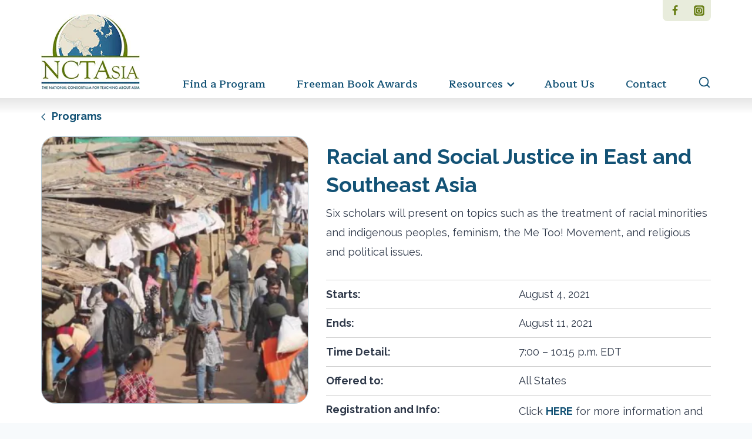

--- FILE ---
content_type: text/css; charset=utf-8
request_url: https://www.nctasia.org/wp-content/themes/kadence-child/style.css?ver=1.0.0
body_size: 112
content:
/*
Theme Name:     NCTA
Theme URI:      https://pixelpress.co
Template:       kadence
Author:         PixelPress
Author URI:     https://pixelpress.co
Description:    A custom child theme build on Kadence.
Version:        1.0.0
License:        GNU General Public License v3.0 (or later)
License URI:    https://www.gnu.org/licenses/gpl-3.0.html
Text Domain: 	kadence-child
*/